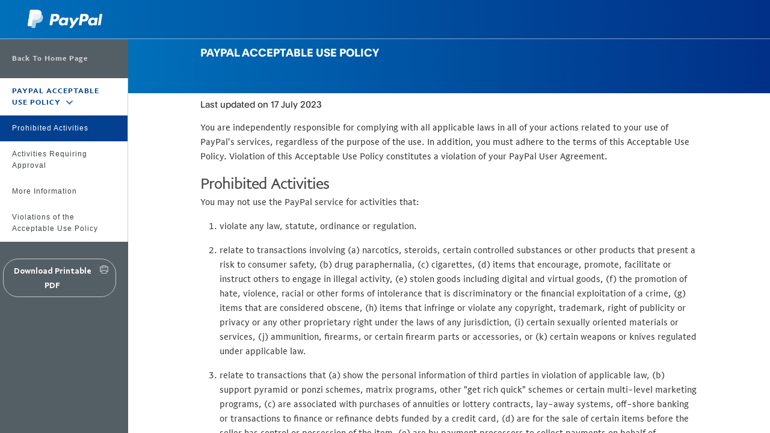

--- FILE ---
content_type: image/svg+xml
request_url: https://www.paypalobjects.com/digitalassets/c/website/ua/img/print-icon-hover.svg
body_size: 165
content:
<?xml version="1.0" encoding="UTF-8" standalone="no"?>
<svg width="14px" height="14px" viewBox="0 0 14 14" version="1.1" xmlns="http://www.w3.org/2000/svg" xmlns:xlink="http://www.w3.org/1999/xlink">
    <!-- Generator: Sketch 3.7.2 (28276) - http://www.bohemiancoding.com/sketch -->
    <title>print-icon</title>
    <desc>Created with Sketch.</desc>
    <defs></defs>
    <g id="PP-ACCOUNT-OVERVIEW" stroke="none" stroke-width="1" fill="none" fill-rule="evenodd" opacity="0.598239272">
        <g id="UA-Account-Overview" transform="translate(-216.000000, -501.000000)">
            <g id="download-PDF-icon" transform="translate(37.000000, 489.000000)">
                <image id="print-icon" x="179" y="12" width="14" height="14" xlink:href="[data-uri]"></image>
            </g>
        </g>
    </g>
</svg>